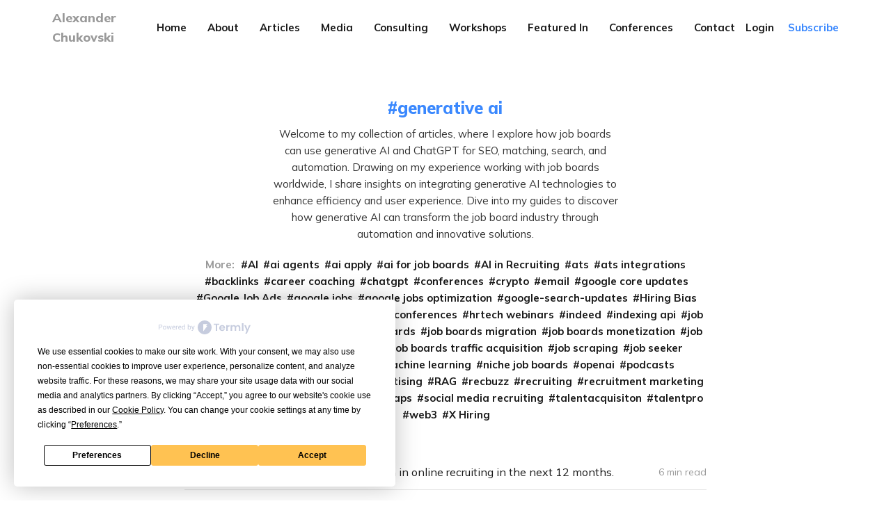

--- FILE ---
content_type: text/html; charset=utf-8
request_url: https://www.alexanderchukovski.com/tag/generative-ai/
body_size: 7924
content:
<!DOCTYPE html>
<html lang="en">

<head>
    <meta charset="utf-8">
    <meta name="viewport" content="width=device-width, initial-scale=1">
    <title>Generative AI for job boards</title>
    <link rel="stylesheet" href="https://www.alexanderchukovski.com/assets/built/screen.css?v=a254c6cc21">
    <link rel="preconnect" href="https://fonts.googleapis.com">
    <link rel="preconnect" href="https://fonts.gstatic.com" crossorigin>
    <link rel="stylesheet" href="https://fonts.googleapis.com/css2?family=Lora:ital,wght@0,400;0,700;1,400;1,700&family=Mulish:ital,wght@0,400;0,700;0,800;1,400;1,700&display=swap">

    <script>
        var siteUrl = 'https://www.alexanderchukovski.com';
    </script>

    <script>
        var localTheme = localStorage.getItem('dawn_theme');
        switch (localTheme) {
            case 'dark':
                document.documentElement.classList.add('theme-dark');
                break;
            case 'light':
                document.documentElement.classList.add('theme-light');
                break;
            default:
                break;
        }
    </script>

    <meta name="description" content="Explore my articles on how job boards use generative AI and ChatGPT for SEO, matching, search, and automation. Discover insights into gen AI applications.">
    <link rel="canonical" href="https://www.alexanderchukovski.com/tag/generative-ai/">
    <meta name="referrer" content="no-referrer-when-downgrade">
    <link rel="next" href="https://www.alexanderchukovski.com/tag/generative-ai/page/2/">
    
    <meta property="og:site_name" content="Alexander Chukovski">
    <meta property="og:type" content="website">
    <meta property="og:title" content="Generative AI for job boards">
    <meta property="og:description" content="Explore my articles on how job boards use generative AI and ChatGPT for SEO, matching, search, and automation. Discover insights into gen AI applications.">
    <meta property="og:url" content="https://www.alexanderchukovski.com/tag/generative-ai/">
    <meta name="twitter:card" content="summary">
    <meta name="twitter:title" content="Generative AI for job boards">
    <meta name="twitter:description" content="Explore my articles on how job boards use generative AI and ChatGPT for SEO, matching, search, and automation. Discover insights into gen AI applications.">
    <meta name="twitter:url" content="https://www.alexanderchukovski.com/tag/generative-ai/">
    <meta name="twitter:site" content="@alexchukovski">
    
    <script type="application/ld+json">
{
    "@context": "https://schema.org",
    "@type": "Series",
    "publisher": {
        "@type": "Organization",
        "name": "Alexander Chukovski",
        "url": "https://www.alexanderchukovski.com/",
        "logo": {
            "@type": "ImageObject",
            "url": "https://www.alexanderchukovski.com/favicon.ico",
            "width": 48,
            "height": 48
        }
    },
    "url": "https://www.alexanderchukovski.com/tag/generative-ai/",
    "name": "generative ai",
    "mainEntityOfPage": "https://www.alexanderchukovski.com/tag/generative-ai/",
    "description": "Explore my articles on how job boards use generative AI and ChatGPT for SEO, matching, search, and automation. Discover insights into gen AI applications."
}
    </script>

    <meta name="generator" content="Ghost 6.13">
    <link rel="alternate" type="application/rss+xml" title="Alexander Chukovski" href="https://www.alexanderchukovski.com/rss/">
    <script defer src="https://cdn.jsdelivr.net/ghost/portal@~2.56/umd/portal.min.js" data-i18n="true" data-ghost="https://www.alexanderchukovski.com/" data-key="541ccc7122ab3b76386cea0017" data-api="https://alexander-chukovski.ghost.io/ghost/api/content/" data-locale="en" crossorigin="anonymous"></script><style id="gh-members-styles">.gh-post-upgrade-cta-content,
.gh-post-upgrade-cta {
    display: flex;
    flex-direction: column;
    align-items: center;
    font-family: -apple-system, BlinkMacSystemFont, 'Segoe UI', Roboto, Oxygen, Ubuntu, Cantarell, 'Open Sans', 'Helvetica Neue', sans-serif;
    text-align: center;
    width: 100%;
    color: #ffffff;
    font-size: 16px;
}

.gh-post-upgrade-cta-content {
    border-radius: 8px;
    padding: 40px 4vw;
}

.gh-post-upgrade-cta h2 {
    color: #ffffff;
    font-size: 28px;
    letter-spacing: -0.2px;
    margin: 0;
    padding: 0;
}

.gh-post-upgrade-cta p {
    margin: 20px 0 0;
    padding: 0;
}

.gh-post-upgrade-cta small {
    font-size: 16px;
    letter-spacing: -0.2px;
}

.gh-post-upgrade-cta a {
    color: #ffffff;
    cursor: pointer;
    font-weight: 500;
    box-shadow: none;
    text-decoration: underline;
}

.gh-post-upgrade-cta a:hover {
    color: #ffffff;
    opacity: 0.8;
    box-shadow: none;
    text-decoration: underline;
}

.gh-post-upgrade-cta a.gh-btn {
    display: block;
    background: #ffffff;
    text-decoration: none;
    margin: 28px 0 0;
    padding: 8px 18px;
    border-radius: 4px;
    font-size: 16px;
    font-weight: 600;
}

.gh-post-upgrade-cta a.gh-btn:hover {
    opacity: 0.92;
}</style>
    <script defer src="https://cdn.jsdelivr.net/ghost/sodo-search@~1.8/umd/sodo-search.min.js" data-key="541ccc7122ab3b76386cea0017" data-styles="https://cdn.jsdelivr.net/ghost/sodo-search@~1.8/umd/main.css" data-sodo-search="https://alexander-chukovski.ghost.io/" data-locale="en" crossorigin="anonymous"></script>
    
    <link href="https://www.alexanderchukovski.com/webmentions/receive/" rel="webmention">
    <script defer src="/public/cards.min.js?v=a254c6cc21"></script>
    <link rel="stylesheet" type="text/css" href="/public/cards.min.css?v=a254c6cc21">
    <script defer src="/public/member-attribution.min.js?v=a254c6cc21"></script><style>:root {--ghost-accent-color: #3a88fe;}</style>
    <!-- Google tag (gtag.js) -->
<script async src="https://www.googletagmanager.com/gtag/js?id=G-KD97PPG05V"></script>
<script>
  window.dataLayer = window.dataLayer || [];
  function gtag(){dataLayer.push(arguments);}
  gtag('js', new Date());

  gtag('config', 'G-KD97PPG05V');
</script>

<script
  type="text/javascript"
  src="https://app.termly.io/embed.min.js"
  data-auto-block="on"
  data-website-uuid="86104eb9-2924-48e9-be49-fea58696016c"
  ></script>
</head>

<body class="tag-template tag-generative-ai paged-next">
    <svg width="0" height="0" style="display: none;">
    <symbol xmlns="http://www.w3.org/2000/svg" viewBox="0 0 32 32" id="arrow-left">
        <path d="M26.667 14.667v2.667h-16L18 24.667l-1.893 1.893L5.547 16l10.56-10.56L18 7.333l-7.333 7.333h16z"></path>
    </symbol>
    <symbol xmlns="http://www.w3.org/2000/svg" viewBox="0 0 32 32" id="arrow-right">
        <path d="M5.333 14.667v2.667h16L14 24.667l1.893 1.893L26.453 16 15.893 5.44 14 7.333l7.333 7.333h-16z"></path>
    </symbol>
    <symbol xmlns="http://www.w3.org/2000/svg" viewBox="0 0 32 32" id="brightness-2">
        <path
            d="M13.333 2.667c-2.427 0-4.707.667-6.667 1.8 4 2.307 6.667 6.6 6.667 11.533s-2.667 9.227-6.667 11.533c1.96 1.133 4.24 1.8 6.667 1.8 7.36 0 13.333-5.973 13.333-13.333S20.693 2.667 13.333 2.667z">
        </path>
    </symbol>
    <symbol xmlns="http://www.w3.org/2000/svg" viewBox="0 0 32 32" id="chevron-left">
        <path d="M20.547 22.107L14.44 16l6.107-6.12L18.667 8l-8 8 8 8 1.88-1.893z"></path>
    </symbol>
    <symbol xmlns="http://www.w3.org/2000/svg" viewBox="0 0 32 32" id="chevron-right">
        <path d="M11.453 22.107L17.56 16l-6.107-6.12L13.333 8l8 8-8 8-1.88-1.893z"></path>
    </symbol>
    <symbol xmlns="http://www.w3.org/2000/svg" viewBox="0 0 32 32" id="circle-half-full">
        <path
            d="M16 2.667c-7.36 0-13.333 5.973-13.333 13.333s5.973 13.333 13.333 13.333c7.36 0 13.333-5.973 13.333-13.333s-5.973-13.333-13.333-13.333zM16 5.333c5.893 0 10.667 4.773 10.667 10.667s-4.773 10.667-10.667 10.667v-21.333z">
        </path>
    </symbol>
    <symbol xmlns="http://www.w3.org/2000/svg" viewBox="0 0 32 32" id="dots-horizontal">
        <path
            d="M21.333 16c0-1.473 1.194-2.667 2.667-2.667v0c1.473 0 2.667 1.194 2.667 2.667v0c0 1.473-1.194 2.667-2.667 2.667v0c-1.473 0-2.667-1.194-2.667-2.667v0zM13.333 16c0-1.473 1.194-2.667 2.667-2.667v0c1.473 0 2.667 1.194 2.667 2.667v0c0 1.473-1.194 2.667-2.667 2.667v0c-1.473 0-2.667-1.194-2.667-2.667v0zM5.333 16c0-1.473 1.194-2.667 2.667-2.667v0c1.473 0 2.667 1.194 2.667 2.667v0c0 1.473-1.194 2.667-2.667 2.667v0c-1.473 0-2.667-1.194-2.667-2.667v0z">
        </path>
    </symbol>
    <symbol xmlns="http://www.w3.org/2000/svg" viewBox="0 0 32 32" id="facebook-box">
        <path
            d="M6.667 4h18.667c1.467 0 2.667 1.2 2.667 2.667v18.667c0 1.467-1.2 2.667-2.667 2.667H6.667A2.675 2.675 0 0 1 4 25.334V6.667C4 5.2 5.2 4 6.667 4zM24 6.667h-3.333A4.672 4.672 0 0 0 16 11.334v3.333h-2.667v4H16V28h4v-9.333h4v-4h-4V12c0-.733.6-1.333 1.333-1.333H24v-4z">
        </path>
    </symbol>
    <symbol xmlns="http://www.w3.org/2000/svg" viewBox="0 0 32 32" id="facebook">
        <path
            d="M22.667 2.667V8H20c-.92 0-1.333 1.08-1.333 2v3.333h4v5.333h-4v10.667h-5.333V18.666h-4v-5.333h4V8a5.332 5.332 0 0 1 5.333-5.333h4z">
        </path>
    </symbol>
    <symbol xmlns="http://www.w3.org/2000/svg" viewBox="0 0 32 32" id="linkedin">
        <path
            d="M25.333 4c1.473 0 2.667 1.194 2.667 2.667v0 18.667c0 1.473-1.194 2.667-2.667 2.667v0h-18.667c-1.473 0-2.667-1.194-2.667-2.667v0-18.667c0-1.473 1.194-2.667 2.667-2.667v0h18.667zM24.667 24.667v-7.067c0-2.401-1.946-4.347-4.347-4.347v0c-1.133 0-2.453 0.693-3.093 1.733v-1.48h-3.72v11.16h3.72v-6.573c0-1.027 0.827-1.867 1.853-1.867 1.031 0 1.867 0.836 1.867 1.867v0 6.573h3.72zM9.173 11.413c1.237 0 2.24-1.003 2.24-2.24v0c0-1.24-1-2.253-2.24-2.253-1.244 0-2.253 1.009-2.253 2.253v0c0 1.24 1.013 2.24 2.253 2.24zM11.027 24.667v-11.16h-3.693v11.16h3.693z">
        </path>
    </symbol>
    <symbol xmlns="http://www.w3.org/2000/svg" viewBox="0 0 40 40" id="loader">
        <path opacity="0.3" fill="currentColor"
            d="M20.201,5.169c-8.254,0-14.946,6.692-14.946,14.946c0,8.255,6.692,14.946,14.946,14.946 s14.946-6.691,14.946-14.946C35.146,11.861,28.455,5.169,20.201,5.169z M20.201,31.749c-6.425,0-11.634-5.208-11.634-11.634 c0-6.425,5.209-11.634,11.634-11.634c6.425,0,11.633,5.209,11.633,11.634C31.834,26.541,26.626,31.749,20.201,31.749z" />
        <path fill="currentColor"
            d="M26.013,10.047l1.654-2.866c-2.198-1.272-4.743-2.012-7.466-2.012h0v3.312h0 C22.32,8.481,24.301,9.057,26.013,10.047z">
            <animateTransform attributeType="xml" attributeName="transform" type="rotate" from="0 20 20" to="360 20 20"
                dur="0.5s" repeatCount="indefinite" />
        </path>
    </symbol>
    <symbol xmlns="http://www.w3.org/2000/svg" viewBox="0 0 32 32" id="magnify">
        <path
            d="M12.667 4a8.667 8.667 0 0 1 8.667 8.667c0 2.147-.787 4.12-2.08 5.64l.36.36h1.053l6.667 6.667-2 2-6.667-6.667v-1.053l-.36-.36a8.689 8.689 0 0 1-5.64 2.08C7.88 21.334 4 17.454 4 12.667S7.88 4 12.667 4zm0 2.667c-3.333 0-6 2.667-6 6s2.667 6 6 6 6-2.667 6-6-2.667-6-6-6z">
        </path>
    </symbol>
    <symbol xmlns="http://www.w3.org/2000/svg" viewBox="0 0 32 32" id="menu-down">
        <path d="M9.333 13.333L16 20l6.667-6.667H9.334z"></path>
    </symbol>
    <symbol xmlns="http://www.w3.org/2000/svg" viewBox="0 0 32 32" id="rss-box">
        <path
            d="M6.667 4h18.667c1.467 0 2.667 1.2 2.667 2.667v18.667c0 1.467-1.2 2.667-2.667 2.667H6.667A2.675 2.675 0 0 1 4 25.334V6.667C4 5.2 5.2 4 6.667 4zM10 20c-1.107 0-2 .893-2 2s.893 2 2 2 2-.893 2-2-.893-2-2-2zm-2-6.667V16c4.413 0 8 3.587 8 8h2.667c0-5.893-4.773-10.667-10.667-10.667zM8 8v2.667c7.36 0 13.333 5.973 13.333 13.333H24c0-8.84-7.16-16-16-16z">
        </path>
    </symbol>
    <symbol xmlns="http://www.w3.org/2000/svg" viewBox="0 0 32 32" id="star">
        <path
            d="M16 23.027L24.24 28l-2.187-9.373 7.28-6.307-9.587-.827-3.747-8.827-3.747 8.827-9.587.827 7.267 6.307L7.759 28l8.24-4.973z">
        </path>
    </symbol>
    <symbol xmlns="http://www.w3.org/2000/svg" viewBox="0 0 24 24" id="table-of-contents">
        <path d="M3 9h14V7H3v2m0 4h14v-2H3v2m0 4h14v-2H3v2m16 0h2v-2h-2v2m0-10v2h2V7h-2m0 6h2v-2h-2v2z"></path>
    </symbol>
    <symbol xmlns="http://www.w3.org/2000/svg" viewBox="0 0 32 32" id="twitter-box">
        <path
            d="M6.667 4h18.667c1.467 0 2.667 1.2 2.667 2.667v18.667c0 1.467-1.2 2.667-2.667 2.667H6.667A2.675 2.675 0 0 1 4 25.334V6.667C4 5.2 5.2 4 6.667 4zm16.946 8.44c.64-.533 1.387-1.173 1.72-1.88-.547.28-1.2.453-1.92.547.667-.48 1.213-1.107 1.493-1.96-.693.373-1.4.693-2.28.853-2.067-2.493-7.013-.467-6.133 3.267-3.48-.213-5.6-1.787-7.36-3.72-1 1.627-.133 4.093 1.053 4.773-.613-.04-1.08-.227-1.52-.44.053 2.053 1.187 3.04 2.773 3.573a4.47 4.47 0 0 1-1.52.04c.493 1.427 1.52 2.32 3.28 2.507-1.2 1.013-3.413 1.72-5.2 1.44 1.533.973 3.28 1.747 5.707 1.64 5.88-.267 9.813-4.48 9.907-10.64z">
        </path>
    </symbol>
    <symbol xmlns="http://www.w3.org/2000/svg" viewBox="0 0 32 32" id="twitter">
        <path
            d="M29.947 8a11.423 11.423 0 0 1-3.28.92 5.738 5.738 0 0 0 2.507-3.173 11.52 11.52 0 0 1-3.627 1.4C24.494 6 23.014 5.334 21.334 5.334c-3.133 0-5.693 2.56-5.693 5.72 0 .453.053.893.147 1.307A16.261 16.261 0 0 1 4.001 6.388a5.663 5.663 0 0 0-.773 2.867c0 1.987 1 3.747 2.547 4.747-.947 0-1.827-.267-2.6-.667v.04a5.724 5.724 0 0 0 4.587 5.613 5.644 5.644 0 0 1-2.574.093c.72 2.253 2.813 3.933 5.333 3.973-1.947 1.547-4.413 2.453-7.107 2.453-.453 0-.907-.027-1.36-.08A16.19 16.19 0 0 0 10.827 28c10.507 0 16.28-8.72 16.28-16.28 0-.253 0-.493-.013-.747A11.42 11.42 0 0 0 29.947 8z">
        </path>
    </symbol>
    <symbol xmlns="http://www.w3.org/2000/svg" viewBox="0 0 32 32" id="white-balance-sunny">
        <path
            d="M4.733 24.72l1.88 1.88 2.4-2.387L7.12 22.32zm9.934 5.213h2.667V26h-2.667zM16 7.333c-4.413 0-8 3.587-8 8s3.587 8 8 8 8-3.587 8-8c0-4.427-3.587-8-8-8zm10.667 9.334h4V14h-4zm-3.68 7.546l2.4 2.387 1.88-1.88-2.387-2.4zm4.28-18.266l-1.88-1.88-2.4 2.387 1.893 1.893zM17.333.733h-2.667v3.933h2.667zM5.333 14h-4v2.667h4zm3.68-7.547l-2.4-2.387-1.88 1.88 2.387 2.4 1.893-1.893z">
        </path>
    </symbol>
    <symbol xmlns="http://www.w3.org/2000/svg" viewBox="0 0 32 32" id="window-close">
        <path
            d="M17.947 16l7.387 7.387v1.947h-1.947L16 17.947l-7.387 7.387H6.666v-1.947L14.053 16 6.666 8.613V6.666h1.947L16 14.053l7.387-7.387h1.947v1.947L17.947 16z">
        </path>
    </symbol>
</svg>
    <div class="site">
        <header class="site-header container">
    <div class="header-left">
        <a class="logo" href="https://www.alexanderchukovski.com">
                <span class="logo-text">Alexander Chukovski</span>
        </a>
    </div>
        <nav class="main-nav hidden-xs hidden-sm hidden-md">
                <a class="menu-item menu-item-home"
        href="https://www.alexanderchukovski.com/">Home</a>
    <a class="menu-item menu-item-about"
        href="https://www.alexanderchukovski.com/about/">About</a>
    <a class="menu-item menu-item-articles"
        href="https://www.alexanderchukovski.com/author/alexander/">Articles</a>
    <a class="menu-item menu-item-media"
        href="https://www.alexanderchukovski.com/media/">Media</a>
    <a class="menu-item menu-item-consulting"
        href="https://www.alexanderchukovski.com/consulting/">Consulting</a>
    <a class="menu-item menu-item-workshops"
        href="https://www.alexanderchukovski.com/hr-tech-workshops/">Workshops</a>
    <a class="menu-item menu-item-featured-in"
        href="https://www.alexanderchukovski.com/featured-in/">Featured In</a>
    <a class="menu-item menu-item-conferences"
        href="https://www.alexanderchukovski.com/conferences/">Conferences</a>
    <a class="menu-item menu-item-contact"
        href="https://www.alexanderchukovski.com/contact/">Contact</a>

        </nav>

        <button class="button-icon hidden-lg hidden-xl js-modal" data-modal="search" aria-label="Search">
            <svg class="icon">
                <use xlink:href="#magnify"></use>
            </svg>
        </button>
        <div class="burger hidden-lg hidden-xl">
            <div class="burger-bar"></div>
            <div class="burger-bar"></div>
        </div>

        <div class="mobile-menu hidden-lg hidden-xl">
            <div class="container">
                <nav class="mobile-nav">
                        <a class="menu-item menu-item-home"
        href="https://www.alexanderchukovski.com/">Home</a>
    <a class="menu-item menu-item-about"
        href="https://www.alexanderchukovski.com/about/">About</a>
    <a class="menu-item menu-item-articles"
        href="https://www.alexanderchukovski.com/author/alexander/">Articles</a>
    <a class="menu-item menu-item-media"
        href="https://www.alexanderchukovski.com/media/">Media</a>
    <a class="menu-item menu-item-consulting"
        href="https://www.alexanderchukovski.com/consulting/">Consulting</a>
    <a class="menu-item menu-item-workshops"
        href="https://www.alexanderchukovski.com/hr-tech-workshops/">Workshops</a>
    <a class="menu-item menu-item-featured-in"
        href="https://www.alexanderchukovski.com/featured-in/">Featured In</a>
    <a class="menu-item menu-item-conferences"
        href="https://www.alexanderchukovski.com/conferences/">Conferences</a>
    <a class="menu-item menu-item-contact"
        href="https://www.alexanderchukovski.com/contact/">Contact</a>

                        <button class="button-text menu-item members-login" data-portal="signin">Login</button>
                        <button class="button-text menu-item menu-item-cta members-subscribe" data-portal="signup">Subscribe</button>
                </nav>
            </div>
        </div>
    <div class="header-right hidden-xs hidden-sm hidden-md">
            <button class="button-text menu-item members-login" data-portal="signin">Login</button>
            <button class="button-text menu-item menu-item-cta members-subscribe" data-portal="signup">Subscribe</button>
    </div>
</header>

        <div class="site-content">
            
<div class="content-area">
    <main class="site-main">
            <section class="tag">
                <div class="container medium">
                    <h1 class="tag-name">generative ai</h1>
                        <div class="tag-description">Welcome to my collection of articles, where I explore how job boards can use generative AI and ChatGPT for SEO, matching, search, and automation. Drawing on my experience working with job boards worldwide, I share insights on integrating generative AI technologies to enhance efficiency and user experience. Dive into my guides to discover how generative AI can transform the job board industry through automation and innovative solutions.</div>
                            <div class="tag-list">
                                <span class="tag-list-label">More:</span>
                                    <a class="tag-list-item" href="/tag/ai/">AI</a>
                                    <a class="tag-list-item" href="/tag/ai-agents/">ai agents</a>
                                    <a class="tag-list-item" href="/tag/ai-apply/">ai apply</a>
                                    <a class="tag-list-item" href="/tag/ai-for-job-boards/">ai for job boards</a>
                                    <a class="tag-list-item" href="/tag/ai-in-recruiting/">AI in Recruiting</a>
                                    <a class="tag-list-item" href="/tag/ats/">ats</a>
                                    <a class="tag-list-item" href="/tag/ats-integrations/">ats integrations</a>
                                    <a class="tag-list-item" href="/tag/backlinks/">backlinks</a>
                                    <a class="tag-list-item" href="/tag/career-coaching/">career coaching</a>
                                    <a class="tag-list-item" href="/tag/chatgpt/">chatgpt</a>
                                    <a class="tag-list-item" href="/tag/conferences/">conferences</a>
                                    <a class="tag-list-item" href="/tag/crypto/">crypto</a>
                                    <a class="tag-list-item" href="/tag/email/">email</a>
                                    <a class="tag-list-item" href="/tag/google-core-updates/">google core updates</a>
                                    <a class="tag-list-item" href="/tag/google-job-ads/">Google Job Ads</a>
                                    <a class="tag-list-item" href="/tag/google-jobs/">google jobs</a>
                                    <a class="tag-list-item" href="/tag/google-jobs-optimization/">google jobs optimization</a>
                                    <a class="tag-list-item" href="/tag/google-search-updates/">google-search-updates</a>
                                    <a class="tag-list-item" href="/tag/hiring-bias/">Hiring Bias</a>
                                    <a class="tag-list-item" href="/tag/hr-tech-acquisitions/">hr tech acquisitions</a>
                                    <a class="tag-list-item" href="/tag/hrtech/">hrtech</a>
                                    <a class="tag-list-item" href="/tag/hrtech-conferences/">hrtech conferences</a>
                                    <a class="tag-list-item" href="/tag/hrtech-webinars/">hrtech webinars</a>
                                    <a class="tag-list-item" href="/tag/indeed/">indeed</a>
                                    <a class="tag-list-item" href="/tag/indexing-api/">indexing api</a>
                                    <a class="tag-list-item" href="/tag/job-alerts/">job alerts</a>
                                    <a class="tag-list-item" href="/tag/job-board-conferences/">Job board conferences</a>
                                    <a class="tag-list-item" href="/tag/job-boards/">job boards</a>
                                    <a class="tag-list-item" href="/tag/job-boards-migration/">job boards migration</a>
                                    <a class="tag-list-item" href="/tag/job-boards-monetization/">job boards monetization</a>
                                    <a class="tag-list-item" href="/tag/job-boards-seo/">job boards seo</a>
                                    <a class="tag-list-item" href="/tag/job-boards-strategy/">job boards strategy</a>
                                    <a class="tag-list-item" href="/tag/job-boards-traffic-acquisition/">job boards traffic acquisition</a>
                                    <a class="tag-list-item" href="/tag/job-scraping/">job scraping</a>
                                    <a class="tag-list-item" href="/tag/job-seeker-monetization/">job seeker monetization</a>
                                    <a class="tag-list-item" href="/tag/linkedin/">linkedin</a>
                                    <a class="tag-list-item" href="/tag/llms/">llms</a>
                                    <a class="tag-list-item" href="/tag/machine-learning/">machine learning</a>
                                    <a class="tag-list-item" href="/tag/niche-job-boards/">niche job boards</a>
                                    <a class="tag-list-item" href="/tag/openai/">openai</a>
                                    <a class="tag-list-item" href="/tag/podcasts/">podcasts</a>
                                    <a class="tag-list-item" href="/tag/predictions/">predictions</a>
                                    <a class="tag-list-item" href="/tag/programmatic-job-advertising/">programmatic job advertising</a>
                                    <a class="tag-list-item" href="/tag/rag/">RAG</a>
                                    <a class="tag-list-item" href="/tag/recbuzz/">recbuzz</a>
                                    <a class="tag-list-item" href="/tag/recruiting/">recruiting</a>
                                    <a class="tag-list-item" href="/tag/recruitment-marketing/">recruitment marketing</a>
                                    <a class="tag-list-item" href="/tag/reinforcement-learning/">Reinforcement Learning</a>
                                    <a class="tag-list-item" href="/tag/seo/">seo</a>
                                    <a class="tag-list-item" href="/tag/sitemaps/">sitemaps</a>
                                    <a class="tag-list-item" href="/tag/social-media-recruiting/">social media recruiting</a>
                                    <a class="tag-list-item" href="/tag/talentacquisiton/">talentacquisiton</a>
                                    <a class="tag-list-item" href="/tag/talentpro/">talentpro</a>
                                    <a class="tag-list-item" href="/tag/web3/">web3</a>
                                    <a class="tag-list-item" href="/tag/x-hiring/">X Hiring</a>
                            </div>
                </div>
            </section>
        <div class="post-feed container medium">
                <article class="feed post tag-ai-in-recruiting tag-chatgpt tag-generative-ai no-image">
    <div class="feed-calendar">
        <div class="feed-calendar-month">
            May
        </div>
        <div class="feed-calendar-day">
            18
        </div>
    </div>
    <h2 class="feed-title">We will see the biggest gold rush in online recruiting in the next 12 months.</h2>
    <div class="feed-right">
        <svg class="icon feed-visibility feed-visibility-public">
            <use xlink:href="#star"></use>
        </svg>
        <div class="feed-length">
            6 min read
        </div>
    </div>
    <svg class="icon feed-icon">
        <use xlink:href="#chevron-right"></use>
    </svg>
    <a class="u-permalink" href="/we-will-see-the-biggest-gold-rush-in-online-recruiting-in-the-next-12-months/" aria-label="We will see the biggest gold rush in online recruiting in the next 12 months."></a>
</article>                <article class="feed post tag-hrtech-webinars tag-ai tag-generative-ai">
    <div class="feed-calendar">
        <div class="feed-calendar-month">
            Mar
        </div>
        <div class="feed-calendar-day">
            12
        </div>
    </div>
    <h2 class="feed-title">Webinar: Filter out irrelevant applications</h2>
    <div class="feed-right">
        <svg class="icon feed-visibility feed-visibility-public">
            <use xlink:href="#star"></use>
        </svg>
        <div class="feed-length">
            2 min read
        </div>
    </div>
    <svg class="icon feed-icon">
        <use xlink:href="#chevron-right"></use>
    </svg>
    <a class="u-permalink" href="/webinar-filter-out-irrelevant-applications/" aria-label="Webinar: Filter out irrelevant applications"></a>
</article>                <article class="feed post tag-ai-for-job-boards tag-generative-ai tag-llms tag-openai tag-predictions no-image">
    <div class="feed-calendar">
        <div class="feed-calendar-month">
            Jul
        </div>
        <div class="feed-calendar-day">
            28
        </div>
    </div>
    <h2 class="feed-title">A Job Board Built a Generative AI-Powered Feature I wrote about a year ago</h2>
    <div class="feed-right">
        <svg class="icon feed-visibility feed-visibility-public">
            <use xlink:href="#star"></use>
        </svg>
        <div class="feed-length">
            7 min read
        </div>
    </div>
    <svg class="icon feed-icon">
        <use xlink:href="#chevron-right"></use>
    </svg>
    <a class="u-permalink" href="/a-job-board-built-a-generative-ai-powered-feature-i-wrote-about-a-year-ago/" aria-label="A Job Board Built a Generative AI-Powered Feature I wrote about a year ago"></a>
</article>                <article class="feed post tag-llms tag-generative-ai tag-ai-for-job-boards tag-ai-in-recruiting no-image">
    <div class="feed-calendar">
        <div class="feed-calendar-month">
            Jul
        </div>
        <div class="feed-calendar-day">
            24
        </div>
    </div>
    <h2 class="feed-title">Unlocking New Possibilities: How Fine-Tuning GPT-4o-mini Transforms Business Applications in AI</h2>
    <div class="feed-right">
        <svg class="icon feed-visibility feed-visibility-public">
            <use xlink:href="#star"></use>
        </svg>
        <div class="feed-length">
            5 min read
        </div>
    </div>
    <svg class="icon feed-icon">
        <use xlink:href="#chevron-right"></use>
    </svg>
    <a class="u-permalink" href="/fine-tuning-gpt-4o-mini-impact-on-business/" aria-label="Unlocking New Possibilities: How Fine-Tuning GPT-4o-mini Transforms Business Applications in AI"></a>
</article>                <article class="feed post tag-ai-for-job-boards tag-ai tag-generative-ai no-image">
    <div class="feed-calendar">
        <div class="feed-calendar-month">
            Apr
        </div>
        <div class="feed-calendar-day">
            30
        </div>
    </div>
    <h2 class="feed-title">Live Event Summary: Data or Ads? Future of Job Board Advertising in the Era of GenAI</h2>
    <div class="feed-right">
        <svg class="icon feed-visibility feed-visibility-public">
            <use xlink:href="#star"></use>
        </svg>
        <div class="feed-length">
            3 min read
        </div>
    </div>
    <svg class="icon feed-icon">
        <use xlink:href="#chevron-right"></use>
    </svg>
    <a class="u-permalink" href="/live-event-summary-data-or-ads-future-of-job-board-advertising-in-the-era-of-genai/" aria-label="Live Event Summary: Data or Ads? Future of Job Board Advertising in the Era of GenAI"></a>
</article>        </div>
        <nav class="pagination">
        <a class="older-posts" href="/tag/generative-ai/page/2/"></a>
</nav>
<div class="infinite-scroll-status">
    <div class="infinite-scroll-request"></div>
</div>
<div class="infinite-scroll-action">
    <button class="button button-secondary infinite-scroll-button">Load more</button>
</div>


    </main>
</div>
        </div>
        <footer class="site-footer container">
    <div class="social">
            <a class="social-item social-item-twitter"
                href="https://x.com/alexchukovski" target="_blank"
                rel="noopener noreferrer" aria-label="Twitter">
                <svg class="icon">
                    <use xlink:href="#twitter-box"></use>
                </svg>
            </a>
        <a class="social-item social-item-rss"
            href="https://feedly.com/i/subscription/feed/https://www.alexanderchukovski.com/rss/"
            target="_blank" rel="noopener noreferrer" aria-label="RSS">
            <svg class="icon">
                <use xlink:href="#rss-box"></use>
            </svg>
        </a>
    </div>

    <div class="copyright">
        Powered by <a href="https://ghost.org/" target="_blank"
            rel="noopener noreferrer">Ghost</a>
    </div>

    <nav class="footer-nav">
            <a class="menu-item menu-item-data-privacy"
        href="https://www.alexanderchukovski.com/privacy-policy/">Data &amp; privacy</a>
    <a class="menu-item menu-item-contact"
        href="https://www.alexanderchukovski.com/contact/">Contact</a>
    <a class="menu-item menu-item-imprint"
        href="https://www.alexanderchukovski.com/impressum/">Imprint</a>
    <a class="menu-item menu-item-dsar-form"
        href="https://www.alexanderchukovski.com/dsar-form/">DSAR Form</a>
    <a class="menu-item menu-item-cookie-policy"
        href="https://www.alexanderchukovski.com/cookie-policy/">Cookie Policy</a>
    <a class="menu-item menu-item-contact"
        href="https://www.alexanderchukovski.com/contact/">Contact</a>

        <a class="menu-item js-theme" href="#" data-system="System theme" data-dark="Dark theme" data-light="Light theme">
            <svg class="icon theme-icon theme-icon-system">
                <use xlink:href="#circle-half-full"></use>
            </svg>
            <svg class="icon theme-icon theme-icon-dark">
                <use xlink:href="#brightness-2"></use>
            </svg>
            <svg class="icon theme-icon theme-icon-light">
                <use xlink:href="#white-balance-sunny"></use>
            </svg>
            <span class="theme-text">System theme</span>
        </a>
    </nav>
</footer>        <div class="modal-overlay">
    <div class="modal modal-search">
        <div class="form-wrapper">
            <input class="modal-input search-input" type="search" placeholder="Enter keyword...">
            <button class="form-button search-button" aria-label="Search">
                <svg class="icon icon-search">
                    <use xlink:href="#magnify"></use>
                </svg>
                <svg class="icon icon-close">
                    <use xlink:href="#window-close"></use>
                </svg>
            </button>
        </div>
                <div class="popular-wrapper">
                    <h4 class="popular-title">Popular tags</h4>
                    <div class="popular-feed">
                            <a class="popular" href="/tag/google-jobs/">google jobs</a>
                            <a class="popular" href="/tag/job-boards-seo/">job boards seo</a>
                            <a class="popular" href="/tag/generative-ai/">generative ai</a>
                            <a class="popular" href="/tag/ai/">AI</a>
                            <a class="popular" href="/tag/job-boards/">job boards</a>
                    </div>
                </div>
        <div class="search-result"></div>
    </div>
    <button class="button-icon modal-close" aria-label="Close">
        <svg class="icon icon-close">
            <use xlink:href="#window-close"></use>
        </svg>
    </button>
</div>        <!-- Root element of PhotoSwipe. Must have class pswp. -->
<div class="pswp" tabindex="-1" role="dialog" aria-hidden="true">
    <!-- Background of PhotoSwipe.
        It's a separate element as animating opacity is faster than rgba(). -->
    <div class="pswp__bg"></div>

    <!-- Slides wrapper with overflow:hidden. -->
    <div class="pswp__scroll-wrap">
        <!-- Container that holds slides.
          PhotoSwipe keeps only 3 of them in the DOM to save memory.
          Don't modify these 3 pswp__item elements, data is added later on. -->
        <div class="pswp__container">
            <div class="pswp__item"></div>
            <div class="pswp__item"></div>
            <div class="pswp__item"></div>
        </div>

        <!-- Default (PhotoSwipeUI_Default) interface on top of sliding area. Can be changed. -->
        <div class="pswp__ui pswp__ui--hidden">
            <div class="pswp__top-bar">
                <!--  Controls are self-explanatory. Order can be changed. -->
                <div class="pswp__counter"></div>

                <button class="pswp__button pswp__button--close" title="Close (Esc)"></button>
                <button class="pswp__button pswp__button--share" title="Share"></button>
                <button class="pswp__button pswp__button--fs" title="Toggle fullscreen"></button>
                <button class="pswp__button pswp__button--zoom" title="Zoom in/out"></button>

                <!-- Preloader demo https://codepen.io/dimsemenov/pen/yyBWoR -->
                <!-- element will get class pswp__preloader--active when preloader is running -->
                <div class="pswp__preloader">
                    <div class="pswp__preloader__icn">
                        <div class="pswp__preloader__cut">
                            <div class="pswp__preloader__donut"></div>
                        </div>
                    </div>
                </div>
            </div>

            <div class="pswp__share-modal pswp__share-modal--hidden pswp__single-tap">
                <div class="pswp__share-tooltip"></div>
            </div>

            <button class="pswp__button pswp__button--arrow--left" title="Previous (arrow left)"></button>
            <button class="pswp__button pswp__button--arrow--right" title="Next (arrow right)"></button>

            <div class="pswp__caption">
                <div class="pswp__caption__center"></div>
            </div>
        </div>
    </div>
</div>    </div>

    <script
        src="https://code.jquery.com/jquery-3.5.1.min.js"
        integrity="sha256-9/aliU8dGd2tb6OSsuzixeV4y/faTqgFtohetphbbj0="
        crossorigin="anonymous">
    </script>
    <script src="https://www.alexanderchukovski.com/assets/built/main.min.js?v=a254c6cc21"></script>

    
</body>

</html>